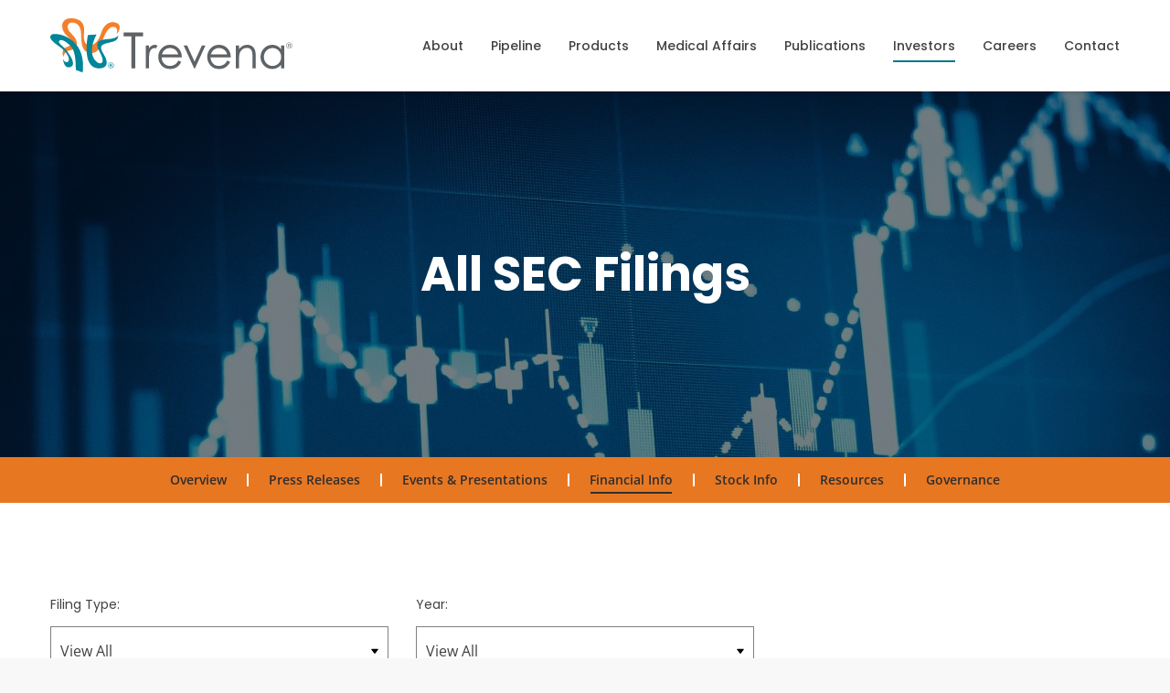

--- FILE ---
content_type: text/html; charset=UTF-8
request_url: https://www.trevena.com/investors/financial-information/all-sec-filings/xbrl_doc_only/1030
body_size: 7025
content:
<!DOCTYPE html>
<html lang="en">
    <head>
        <meta http-equiv="x-ua-compatible" content="ie=edge">
        <meta charset="utf-8">
                        <link rel="alternate" type="application/rss+xml" title="Trevena, Inc. - Recent News" href="https://www.trevena.com/investors/press-releases/rss" />
                
        <title>All SEC Filings :: Trevena, Inc. (TRVN)</title>
        
        <link rel="canonical" href="https://www.trevena.com/investors/financial-information/all-sec-filings/xbrl_doc_only/1030">
<meta property="og:url" content="https://www.trevena.com/investors/financial-information/all-sec-filings/xbrl_doc_only/1030">


<meta property="og:site_name" content="Trevena, Inc.">
<meta property="og:title" content="All SEC Filings">
<meta property="og:type" content="website">

<meta property="og:image" content="https://d1io3yog0oux5.cloudfront.net/_905c28d9a9c8e11a1035e887640738ab/trevena/db/796/6729/social_image_resized.png">
<meta name="twitter:card" content="summary_large_image">




<script type="application/ld+json">
	{"@context":"http:\/\/schema.org","@type":"Corporation","name":"Trevena, Inc.","address":{"@type":"PostalAddress","streetAddress":"2870 Peachtree Road Suite 502","addressLocality":"Atlanta, GA","postalCode":"30305","addressCountry":""},"legalName":"Trevena, Inc.","description":"Trevena, Inc. is a biopharmaceutical company focused on the development and commercialization of innovative medicines for patients with central nervous system disorders. The company has four novel and differentiated drug development programs. OLINVYK\u00ae is approved by the FDA. Please see Important Safety Information including Boxed Warning in the full prescribing information available at OLINVYK.com. The company has three investigational drug candidates, including TRV250 for the acute treatment of migraine and TRV734 for maintenance treatment of opioid use disorder. The company has also identified TRV045, a novel S1P receptor modulator that may offer a new, non-opioid approach to treating diabetic neuropathic pain, epilepsy, and other CNS disorders.","tickerSymbol":": TRVN","url":"https:\/\/www.trevena.com","logo":"https:\/\/d1io3yog0oux5.cloudfront.net\/_905c28d9a9c8e11a1035e887640738ab\/trevena\/logo.png","image":"https:\/\/d1io3yog0oux5.cloudfront.net\/_905c28d9a9c8e11a1035e887640738ab\/trevena\/db\/796\/6729\/social_image_resized.png","sameAs":[]}</script>

<!-- Elastic Search -->
 
         <meta name="viewport" content="initial-scale=1.0, width=device-width">
        
                <link rel="preconnect" href="https://d1io3yog0oux5.cloudfront.net">
        <link rel="preconnect" href="https://qmod.quotemedia.com">
        
                        <link href="https://d1io3yog0oux5.cloudfront.net/_905c28d9a9c8e11a1035e887640738ab/trevena/files/theme/css/ir.stockpr.css" rel="stylesheet" type="text/css" media="screen" />
                        <link rel="stylesheet" href="https://d1io3yog0oux5.cloudfront.net/_905c28d9a9c8e11a1035e887640738ab/trevena/files/theme/css/style.css">
                
                <link rel="shortcut icon" href="https://d1io3yog0oux5.cloudfront.net/_905c28d9a9c8e11a1035e887640738ab/trevena/files/theme/images/favicons/favicon.ico">
        <link rel="apple-touch-icon" sizes="180x180" href="https://d1io3yog0oux5.cloudfront.net/_905c28d9a9c8e11a1035e887640738ab/trevena/files/theme/images/favicons/apple-touch-icon.png">
        <link rel="icon" type="image/png" href="https://d1io3yog0oux5.cloudfront.net/_905c28d9a9c8e11a1035e887640738ab/trevena/files/theme/images/favicons/favicon-32x32.png" sizes="32x32">
        <link rel="icon" type="image/png" href="https://d1io3yog0oux5.cloudfront.net/_905c28d9a9c8e11a1035e887640738ab/trevena/files/theme/images/favicons/favicon-16x16.png" sizes="16x16">
        <link rel="manifest" href="https://d1io3yog0oux5.cloudfront.net/_905c28d9a9c8e11a1035e887640738ab/trevena/files/theme/images/favicons/manifest.json">
        <link rel="mask-icon" href="https://d1io3yog0oux5.cloudfront.net/_905c28d9a9c8e11a1035e887640738ab/trevena/files/theme/images/favicons/safari-pinned-tab.svg">
        <meta name="theme-color" content="#ffffff">  
        
            </head>    <body class="109546 page-type-sec-filings ir  has-sub-nav">
        <div class="general-wrapper">
            <nav id="header" class="affixed" aria-label="Main">
    <div id="skipLinks">
        <a href="#mainContent">Skip to main content</a>
                <a href="#sectionNav">Skip to section navigation</a>
                <a href="#footer">Skip to footer</a>
    </div>
        <div class="container">
        <div class="d-flex justify-content-between">
            <div class="logo">
                <a href="/">
                    <img src="https://d1io3yog0oux5.cloudfront.net/_905c28d9a9c8e11a1035e887640738ab/trevena/db/832/7460/image.svg"
                        width="265"
                        height="60"
                        alt="Trevena, Inc. Corporate Home">
                </a>
                            </div>
            <a role="button" class="mobile-nav-trigger" id="showRight" aria-label="Expand main navigation"
                aria-controls="mobile-nav">
                <div class="meat"></div>
                <div class="meat"></div>
                <div class="meat"></div>
            </a>
            <nav class="cbp-spmenu cbp-spmenu-vertical cbp-spmenu-right main-nav" id="mobile-nav" aria-label="Mobile Navigation" role="navigation">
                <ul class="main-menu">
        <li class="" data-submenu-id="submenu-about">
        <a href="/about" target="_self"
            >About</a>
            </li>
        <li class="has-children" data-submenu-id="submenu-pipeline">
        <a href="/pipeline" target="_self"
            >Pipeline</a>
                <ul id="submenu-pipeline">
                        <li class="">
                <a href="/pipeline" target="_self"
                    >Overview</a>
            </li>
                        <li class="">
                <a href="/pipeline/trv045" target="_self"
                    >TRV045</a>
            </li>
                        <li class="">
                <a href="/pipeline/trv250" target="_self"
                    >TRV250</a>
            </li>
                        <li class="">
                <a href="/pipeline/trv734" target="_self"
                    >TRV734</a>
            </li>
                    </ul>
            </li>
        <li class="has-children" data-submenu-id="submenu-products">
        <a href="/products" target="_blank"
            rel="noopener">Products</a>
                <ul id="submenu-products">
                        <li class="">
                <a href="https://olinvyk.com/" target="_blank"
                    rel="noopener">OLINVYK® (oliceridine) injection</a>
            </li>
                    </ul>
            </li>
        <li class="has-children" data-submenu-id="submenu-medical-affairs">
        <a href="/medical-affairs" target="_self"
            >Medical Affairs</a>
                <ul id="submenu-medical-affairs">
                        <li class="">
                <a href="/medical-affairs/investigator-initiated-trials" target="_self"
                    >Investigator-Initiated Trials</a>
            </li>
                        <li class="">
                <a href="/contact/medical-inquiries" target="_self"
                    >Contact Medical Information</a>
            </li>
                    </ul>
            </li>
        <li class="" data-submenu-id="submenu-publications">
        <a href="/publications" target="_self"
            >Publications</a>
            </li>
        <li class="has-children active" data-submenu-id="submenu-investors">
        <a href="/investors" target="_self"
            >Investors</a>
                <ul id="submenu-investors">
                        <li class="">
                <a href="/investors" target="_self"
                    >Overview</a>
            </li>
                        <li class="">
                <a href="/investors/press-releases" target="_self"
                    >Press Releases</a>
            </li>
                        <li class="has-children">
                <a href="/investors/events-presentations" target="_self"
                    >Events &amp; Presentations</a>
            </li>
                        <li class="has-children active">
                <a href="/investors/financial-information" target="_self"
                    >Financial Info</a>
            </li>
                        <li class="has-children">
                <a href="/investors/stock-information" target="_self"
                    >Stock Info</a>
            </li>
                        <li class="has-children">
                <a href="/investors/investor-resources" target="_self"
                    >Resources</a>
            </li>
                        <li class="has-children">
                <a href="/investors/corporate-governance" target="_self"
                    >Governance</a>
            </li>
                    </ul>
            </li>
        <li class="" data-submenu-id="submenu-careers">
        <a href="/careers" target="_self"
            >Careers</a>
            </li>
        <li class="has-children last-item" data-submenu-id="submenu-contact">
        <a href="/contact" target="_self"
            >Contact</a>
                <ul id="submenu-contact">
                        <li class="">
                <a href="/contact/contact-medical-information" target="_self"
                    >Contact Medical Information</a>
            </li>
                        <li class="">
                <a href="https://www.whistleblowerservices.com/trvn" target="_blank"
                    rel="noopener">Whistleblower Hotline</a>
            </li>
                    </ul>
            </li>
    </ul>            </nav>
        </div>
    </div>
</nav>

            <header class="page-banner overlay" style="background: url(https://d1io3yog0oux5.cloudfront.net/_905c28d9a9c8e11a1035e887640738ab/trevena/files/theme/images/ir-cta-default.jpg);background-position: 50% 50%;background-repeat: no-repeat;background-size: cover;background-color: #333;">
    	<div class="container">
	    <div class="row">
	        <div class="col-lg-10">
                            <h1>All SEC Filings</h1>
                                                                	    </div>
        </div>
    </div>
    </header>            <nav id="sectionNav" class="sub-navigation-wrapper" aria-label="Investors Navigation Menu">
    <div class="sub-navigation affixed">
    	<div class="container">
            <a class="visible-xs visible-sm mobile-sub-nav-trigger collapsed" role="button" data-toggle="collapse" data-target="#sub-navigation">
                <div class="trigger-container">
            		<div class="meat"></div>
              		<div class="meat"></div>
              		<div class="meat"></div>
              	</div>
            	Investors            </a>
            <div class="collapse sb-nav clearfix"  id="sub-navigation">
                <h3>Investors</h3>
                <ul>
                                        <li class="">
                        <a href="/investors"
                            target="_self"
                                                    >Overview</a>
                                            </li>
                	                    <li class="">
                        <a href="/investors/press-releases"
                            target="_self"
                                                    >Press Releases</a>
                                            </li>
                	                    <li class="has-children dropdown">
                        <a href="/investors/events-presentations"
                            target="_self"
                                                    >Events &amp; Presentations</a>
                                                <ul class="dropdown-menu">
                                                        <li class="">
                                <a href="/investors/events-presentations/ir-calendar"
                                    target="_self"
                                                                    >IR Calendar</a>
                                                            </li>
                                                        <li class="">
                                <a href="/investors/events-presentations/presentations"
                                    target="_self"
                                                                    >Presentations</a>
                                                            </li>
                                                    </ul>
                                            </li>
                	                    <li class="has-children active dropdown">
                        <a href="/investors/financial-information"
                            target="_self"
                                                    >Financial Info</a>
                                                <ul class="dropdown-menu">
                                                        <li class="">
                                <a href="/investors/financial-information"
                                    target="_self"
                                                                    >Overview</a>
                                                            </li>
                                                        <li class="active active-landing">
                                <a href="/investors/financial-information/all-sec-filings"
                                    target="_self"
                                                                    >All SEC Filings</a>
                                                            </li>
                                                        <li class="">
                                <a href="/investors/financial-information/annual-reports"
                                    target="_self"
                                                                    >Annual Reports</a>
                                                            </li>
                                                        <li class="">
                                <a href="/investors/financial-information/quarterly-reports"
                                    target="_self"
                                                                    >Quarterly Reports</a>
                                                            </li>
                                                        <li class="">
                                <a href="/investors/financial-information/section-16-filings"
                                    target="_self"
                                                                    >Section 16 Filings</a>
                                                            </li>
                                                    </ul>
                                            </li>
                	                    <li class="has-children dropdown">
                        <a href="/investors/stock-information"
                            target="_self"
                                                    >Stock Info</a>
                                                <ul class="dropdown-menu">
                                                        <li class="">
                                <a href="/investors/stock-information/quote"
                                    target="_self"
                                                                    >Quote</a>
                                                            </li>
                                                        <li class="">
                                <a href="/investors/stock-information/analyst-coverage"
                                    target="_self"
                                                                    >Analyst Coverage</a>
                                                            </li>
                                                        <li class="">
                                <a href="https://d1io3yog0oux5.cloudfront.net/_666d92b8aebf5aaea686d49547e190a0/trevena/files/pages/investors/stock-data/_IRS_Form_8937.pdf"
                                    target="_blank"
                                    rel="noopener"                                >IRS Form 8937</a>
                                                            </li>
                                                    </ul>
                                            </li>
                	                    <li class="has-children dropdown">
                        <a href="/investors/investor-resources"
                            target="_self"
                                                    >Resources</a>
                                                <ul class="dropdown-menu">
                                                        <li class="">
                                <a href="/investors/investor-resources/email-alerts"
                                    target="_self"
                                                                    >Email Alerts</a>
                                                            </li>
                                                        <li class="">
                                <a href="/investors/investor-resources/contacts"
                                    target="_self"
                                                                    >Contacts</a>
                                                            </li>
                                                        <li class="">
                                <a href="/investors/investor-resources/faq"
                                    target="_self"
                                                                    >FAQ</a>
                                                            </li>
                                                    </ul>
                                            </li>
                	                    <li class="has-children dropdown">
                        <a href="/investors/corporate-governance"
                            target="_self"
                                                    >Governance</a>
                                                <ul class="dropdown-menu">
                                                        <li class="">
                                <a href="/investors/corporate-governance/governance-documents"
                                    target="_self"
                                                                    >Governance Documents</a>
                                                            </li>
                                                    </ul>
                                            </li>
                	                </ul>
            </div>
        </div>
    </div>
</nav>                
            <div class="container">
                <div class="row justify-content-center">
                    <div class="col-lg-12">
                                                    <aside id="tertiaryNav">
                                <nav id="tertiary-navigation">
    <ul>
        <li class="sidebar-title">
            <h2 class="heading--h3">Financial Info</h2>
        </li>
                <li class="">
            <a href="/investors/financial-information" target="_self"
                >Overview</a>
            
                    </li>
                <li class="active active-landing">
            <a href="/investors/financial-information/all-sec-filings" target="_self"
                >All SEC Filings</a>
            
                    </li>
                <li class="">
            <a href="/investors/financial-information/annual-reports" target="_self"
                >Annual Reports</a>
            
                    </li>
                <li class="">
            <a href="/investors/financial-information/quarterly-reports" target="_self"
                >Quarterly Reports</a>
            
                    </li>
                <li class="">
            <a href="/investors/financial-information/section-16-filings" target="_self"
                >Section 16 Filings</a>
            
                    </li>
            </ul>
</nav>                            </aside>
                                                <main id="mainContent" class="main-content has-tertiary-nav">
                            <form action="https://www.trevena.com/investors/financial-information/all-sec-filings" id="sec-filing-filter">
<div class="row">
    <div class="col-sm-6 col-lg-4">
        <label for="form_type">Filing Type:</label>
        <select class="eq-select" name="form_type" id="form_type" aria-label="Filter by Filing Type">
                <option value="">View All</option>
                                <option value="10-K">10-K</option>
                                <option value="10-K/A">10-K/A</option>
                                <option value="10-Q">10-Q</option>
                                <option value="10-Q/A">10-Q/A</option>
                                <option value="25-NSE">25-NSE</option>
                                <option value="3">3</option>
                                <option value="3/A">3/A</option>
                                <option value="4">4</option>
                                <option value="4/A">4/A</option>
                                <option value="424B1">424B1</option>
                                <option value="424B3">424B3</option>
                                <option value="424B5">424B5</option>
                                <option value="8-A12B">8-A12B</option>
                                <option value="8-K">8-K</option>
                                <option value="8-K/A">8-K/A</option>
                                <option value="ARS">ARS</option>
                                <option value="CERTNAS">CERTNAS</option>
                                <option value="CORRESP">CORRESP</option>
                                <option value="CT ORDER">CT ORDER</option>
                                <option value="D">D</option>
                                <option value="DEF 14A">DEF 14A</option>
                                <option value="DEFA14A">DEFA14A</option>
                                <option value="DEFR14A">DEFR14A</option>
                                <option value="DRS">DRS</option>
                                <option value="EFFECT">EFFECT</option>
                                <option value="FWP">FWP</option>
                                <option value="NT 10-K">NT 10-K</option>
                                <option value="PRE 14A">PRE 14A</option>
                                <option value="REGDEX">REGDEX</option>
                                <option value="RW">RW</option>
                                <option value="S-1">S-1</option>
                                <option value="S-1/A">S-1/A</option>
                                <option value="S-1MEF">S-1MEF</option>
                                <option value="S-3">S-3</option>
                                <option value="S-3/A">S-3/A</option>
                                <option value="S-8">S-8</option>
                                <option value="S-8 POS">S-8 POS</option>
                                <option value="SC 13D">SC 13D</option>
                                <option value="SC 13D/A">SC 13D/A</option>
                                <option value="SC 13G">SC 13G</option>
                                <option value="SC 13G/A">SC 13G/A</option>
                                <option value="UPLOAD">UPLOAD</option>
                        </select>
    </div>
    <div class="col-sm-6 col-lg-4 mt-3 mt-sm-0">
        <label for="year">Year:</label>
        <select class="eq-select" name="year" id="year" aria-label="Filter by Year">
            <option value="">View All</option>
                        <option >2026</option>
                        <option >2025</option>
                        <option >2024</option>
                        <option >2023</option>
                        <option >2022</option>
                        <option >2021</option>
                        <option >2020</option>
                        <option >2019</option>
                        <option >2018</option>
                        <option >2017</option>
                        <option >2016</option>
                        <option >2015</option>
                        <option >2014</option>
                        <option >2013</option>
                        <option >2010</option>
                        <option >2008</option>
                    </select>
    </div>
</div>
</form>
<table class="content-table spr-ir-sec-filings">
    <thead>
        <tr>
            <th class="spr-sec-date">Date</th>
            <th class="spr-sec-form">Form</th>
            <th class="spr-sec-desc">Description</th>
            <th class="spr-sec-view-docs">XBRL</th> 
            <th class="spr-sec-pages">Pages</th>
        </tr>
    </thead>
    <tbody>
                                    <tr>
                  <td class="spr-sec-date">01/14/26</td>
                  <td class="spr-sec-form">
                    8-K   
                  </td>
                  <td class="spr-sec-desc">
                    <a
                        href="/investors/financial-information/all-sec-filings/content/0001104659-26-003726/tm263115d1_8k.htm"
                        aria-label="Form 8-K: Current report published 01/14/26"
                        class="doc-title"
                        target="_blank" rel="noopener"
                    >Form 8-K: Current report</a>
                  </td>
                  <td class="spr-sec-view-docs">
                                            <a href="/investors/financial-information/all-sec-filings/content/0001104659-26-003726/0001104659-26-003726-xbrl.zip" title="Opens in new window" aria-label="Download Raw XBRL Files published 01/14/26" target="_blank" rel="noreferrer">
                            <img src="https://d1io3yog0oux5.cloudfront.net/_905c28d9a9c8e11a1035e887640738ab/trevena/files/theme/images/icon-XBRL.svg" alt="" />
                        </a>
                                      </td>
                  <td class="spr-sec-pages">23</td>
                </tr>
                            <tr>
                  <td class="spr-sec-date">05/15/25</td>
                  <td class="spr-sec-form">
                    8-K   
                  </td>
                  <td class="spr-sec-desc">
                    <a
                        href="/investors/financial-information/all-sec-filings/content/0001104659-25-049007/tm2515183d1_8k.htm"
                        aria-label="Form 8-K: Current report published 05/15/25"
                        class="doc-title"
                        target="_blank" rel="noopener"
                    >Form 8-K: Current report</a>
                  </td>
                  <td class="spr-sec-view-docs">
                                            <a href="/investors/financial-information/all-sec-filings/content/0001104659-25-049007/0001104659-25-049007-xbrl.zip" title="Opens in new window" aria-label="Download Raw XBRL Files published 05/15/25" target="_blank" rel="noreferrer">
                            <img src="https://d1io3yog0oux5.cloudfront.net/_905c28d9a9c8e11a1035e887640738ab/trevena/files/theme/images/icon-XBRL.svg" alt="" />
                        </a>
                                      </td>
                  <td class="spr-sec-pages">27</td>
                </tr>
                            <tr>
                  <td class="spr-sec-date">04/08/25</td>
                  <td class="spr-sec-form">
                    25-NSE   
                  </td>
                  <td class="spr-sec-desc">
                    <a
                        href="/investors/financial-information/all-sec-filings/content/0001354457-25-000296/primary_doc.html"
                        aria-label="Form 25-NSE: Notification filed by national security exchange to report the removal from listing and registration of matured, redeemed or retired securities published 04/08/25"
                        class="doc-title"
                        target="_blank" rel="noopener"
                    >Form 25-NSE: Notification filed by national security exchange to report the removal from listing and registration of matured, redeemed or retired securities</a>
                  </td>
                  <td class="spr-sec-view-docs">
                                      </td>
                  <td class="spr-sec-pages">2</td>
                </tr>
                            <tr>
                  <td class="spr-sec-date">03/31/25</td>
                  <td class="spr-sec-form">
                    NT 10-K   
                  </td>
                  <td class="spr-sec-desc">
                    <a
                        href="/investors/financial-information/all-sec-filings/content/0001104659-25-029849/tm2510912d1_nt10k.htm"
                        aria-label="Form NT 10-K: Notice under Rule 12b25 of inability to timely file all or part of a Form 10-K, 10-KSB, or 10-KT published 03/31/25"
                        class="doc-title"
                        target="_blank" rel="noopener"
                    >Form NT 10-K: Notice under Rule 12b25 of inability to timely file all or part of a Form 10-K, 10-KSB, or 10-KT</a>
                  </td>
                  <td class="spr-sec-view-docs">
                                      </td>
                  <td class="spr-sec-pages">3</td>
                </tr>
                            <tr>
                  <td class="spr-sec-date">02/03/25</td>
                  <td class="spr-sec-form">
                    8-K   
                  </td>
                  <td class="spr-sec-desc">
                    <a
                        href="/investors/financial-information/all-sec-filings/content/0001104659-25-008615/tm255124d1_8k.htm"
                        aria-label="Form 8-K: Current report filing published 02/03/25"
                        class="doc-title"
                        target="_blank" rel="noopener"
                    >Form 8-K: Current report filing</a>
                  </td>
                  <td class="spr-sec-view-docs">
                                            <a href="/investors/financial-information/all-sec-filings/content/0001104659-25-008615/0001104659-25-008615-xbrl.zip" title="Opens in new window" aria-label="Download Raw XBRL Files published 02/03/25" target="_blank" rel="noreferrer">
                            <img src="https://d1io3yog0oux5.cloudfront.net/_905c28d9a9c8e11a1035e887640738ab/trevena/files/theme/images/icon-XBRL.svg" alt="" />
                        </a>
                                      </td>
                  <td class="spr-sec-pages">13</td>
                </tr>
                            <tr>
                  <td class="spr-sec-date">01/15/25</td>
                  <td class="spr-sec-form">
                    8-K   
                  </td>
                  <td class="spr-sec-desc">
                    <a
                        href="/investors/financial-information/all-sec-filings/content/0001104659-25-003715/tm253448d1_8k.htm"
                        aria-label="Form 8-K: Current report filing published 01/15/25"
                        class="doc-title"
                        target="_blank" rel="noopener"
                    >Form 8-K: Current report filing</a>
                  </td>
                  <td class="spr-sec-view-docs">
                                            <a href="/investors/financial-information/all-sec-filings/content/0001104659-25-003715/0001104659-25-003715-xbrl.zip" title="Opens in new window" aria-label="Download Raw XBRL Files published 01/15/25" target="_blank" rel="noreferrer">
                            <img src="https://d1io3yog0oux5.cloudfront.net/_905c28d9a9c8e11a1035e887640738ab/trevena/files/theme/images/icon-XBRL.svg" alt="" />
                        </a>
                                      </td>
                  <td class="spr-sec-pages">3</td>
                </tr>
                            <tr>
                  <td class="spr-sec-date">12/06/24</td>
                  <td class="spr-sec-form">
                    3   
                  </td>
                  <td class="spr-sec-desc">
                    <a
                        href="/investors/financial-information/all-sec-filings/content/0001062993-24-020197/form3.html"
                        aria-label="Form 3: Initial statement of beneficial ownership of securities published 12/06/24"
                        class="doc-title"
                        target="_blank" rel="noopener"
                    >Form 3: Initial statement of beneficial ownership of securities</a>
                  </td>
                  <td class="spr-sec-view-docs">
                                      </td>
                  <td class="spr-sec-pages">1</td>
                </tr>
                            <tr>
                  <td class="spr-sec-date">11/29/24</td>
                  <td class="spr-sec-form">
                    RW   
                  </td>
                  <td class="spr-sec-desc">
                    <a
                        href="/investors/financial-information/all-sec-filings/content/0001104659-24-123892/tm2429629d2_rw.htm"
                        aria-label="Form RW: Registration Withdrawal Request published 11/29/24"
                        class="doc-title"
                        target="_blank" rel="noopener"
                    >Form RW: Registration Withdrawal Request</a>
                  </td>
                  <td class="spr-sec-view-docs">
                                      </td>
                  <td class="spr-sec-pages">1</td>
                </tr>
                            <tr>
                  <td class="spr-sec-date">11/27/24</td>
                  <td class="spr-sec-form">
                    8-K   
                  </td>
                  <td class="spr-sec-desc">
                    <a
                        href="/investors/financial-information/all-sec-filings/content/0001104659-24-123678/tm2429629d1_8k.htm"
                        aria-label="Form 8-K: Current report filing published 11/27/24"
                        class="doc-title"
                        target="_blank" rel="noopener"
                    >Form 8-K: Current report filing</a>
                  </td>
                  <td class="spr-sec-view-docs">
                                            <a href="/investors/financial-information/all-sec-filings/content/0001104659-24-123678/0001104659-24-123678-xbrl.zip" title="Opens in new window" aria-label="Download Raw XBRL Files published 11/27/24" target="_blank" rel="noreferrer">
                            <img src="https://d1io3yog0oux5.cloudfront.net/_905c28d9a9c8e11a1035e887640738ab/trevena/files/theme/images/icon-XBRL.svg" alt="" />
                        </a>
                                      </td>
                  <td class="spr-sec-pages">3</td>
                </tr>
                            <tr>
                  <td class="spr-sec-date">11/14/24</td>
                  <td class="spr-sec-form">
                    SC 13G/A   
                  </td>
                  <td class="spr-sec-desc">
                    <a
                        href="/investors/financial-information/all-sec-filings/content/0001172661-24-005280/armistice-trvn093024a2.htm"
                        aria-label="Form SC 13G/A: Schedule filed to report acquisition of beneficial ownership of 5% or more of a class of equity securities by passive investors and certain institutions published 11/14/24"
                        class="doc-title"
                        target="_blank" rel="noopener"
                    >Form SC 13G/A: Schedule filed to report acquisition of beneficial ownership of 5% or more of a class of equity securities by passive investors and certain institutions</a>
                  </td>
                  <td class="spr-sec-view-docs">
                                      </td>
                  <td class="spr-sec-pages">7</td>
                </tr>
                        </tbody>
</table>
<div class="rss-link">
	<a href="https://www.trevena.com/investors/financial-information/all-sec-filings/rss" class="link--icon" target="_blank" rel="noopener">
		<span class="material-icons">rss_feed</span> Filing RSS
	</a>
</div>

<nav class="pagination-wrapper" aria-label="pagination">
    <ul id="pagination--desktop" class="pagination mt-5">
                

                
                            <li class="page-item active">
                <a class="page-link"
                    href="https://www.trevena.com/investors/financial-information/all-sec-filings?page=1"
                    aria-label="Page 1"
                    aria-current="page"                ><span class="sr-only">Page </span>1</a>
            </li>
                                <li class="page-item">
                <a class="page-link"
                    href="https://www.trevena.com/investors/financial-information/all-sec-filings?page=2"
                    aria-label="Page 2"
                                    ><span class="sr-only">Page </span>2</a>
            </li>
                                <li class="page-item">
                <a class="page-link"
                    href="https://www.trevena.com/investors/financial-information/all-sec-filings?page=3"
                    aria-label="Page 3"
                                    ><span class="sr-only">Page </span>3</a>
            </li>
                                <li class="page-item">
                <a class="page-link"
                    href="https://www.trevena.com/investors/financial-information/all-sec-filings?page=4"
                    aria-label="Page 4"
                                    ><span class="sr-only">Page </span>4</a>
            </li>
                                <li class="page-item">
                <a class="page-link"
                    href="https://www.trevena.com/investors/financial-information/all-sec-filings?page=5"
                    aria-label="Page 5"
                                    ><span class="sr-only">Page </span>5</a>
            </li>
                                <li class="page-item">
                <a class="page-link"
                    href="https://www.trevena.com/investors/financial-information/all-sec-filings?page=6"
                    aria-label="Page 6"
                                    ><span class="sr-only">Page </span>6</a>
            </li>
                                <li class="page-item">
                <a class="page-link"
                    href="https://www.trevena.com/investors/financial-information/all-sec-filings?page=7"
                    aria-label="Page 7"
                                    ><span class="sr-only">Page </span>7</a>
            </li>
                                <li class="page-item">
                <a class="page-link"
                    href="https://www.trevena.com/investors/financial-information/all-sec-filings?page=8"
                    aria-label="Page 8"
                                    ><span class="sr-only">Page </span>8</a>
            </li>
                                <li class="page-item">
                <a class="page-link"
                    href="https://www.trevena.com/investors/financial-information/all-sec-filings?page=9"
                    aria-label="Page 9"
                                    ><span class="sr-only">Page </span>9</a>
            </li>
                                <li class="page-item">
                <a class="page-link"
                    href="https://www.trevena.com/investors/financial-information/all-sec-filings?page=10"
                    aria-label="Page 10"
                                    ><span class="sr-only">Page </span>10</a>
            </li>
                            
                    <li class="page-item disabled"><span class="page-link" role="img" aria-label="Ellipsis placeholder for pages 11 through 71" >&hellip;</span></li>
            <li class="page-item last-interactive-item">
                <a class="page-link"
                    href="https://www.trevena.com/investors/financial-information/all-sec-filings?page=72"
                    aria-label="Page 72"
                ><span class="sr-only">Page </span>72</a>
            </li>
                
                    <li class="page-item page-item--next">
                <a class="page-link"
                    href="https://www.trevena.com/investors/financial-information/all-sec-filings?page=2"
                    aria-label="Next Page"
                ><span class="sr-only">Next Page</span><span class="material-icons" aria-hidden="true">arrow_forward</span></a>
            </li>
            </ul>
<div id="pagination--mobile" class="mt-3 d-md-none">
            <label for="pagination--mobile-select">Select a page:</label>
        <select class="eq-select" id="pagination--mobile-select">
                            <option value="https://www.trevena.com/investors/financial-information/all-sec-filings?page=1" 
                    selected                >Page 1</option>
                            <option value="https://www.trevena.com/investors/financial-information/all-sec-filings?page=2" 
                                    >Page 2</option>
                            <option value="https://www.trevena.com/investors/financial-information/all-sec-filings?page=3" 
                                    >Page 3</option>
                            <option value="https://www.trevena.com/investors/financial-information/all-sec-filings?page=4" 
                                    >Page 4</option>
                            <option value="https://www.trevena.com/investors/financial-information/all-sec-filings?page=5" 
                                    >Page 5</option>
                            <option value="https://www.trevena.com/investors/financial-information/all-sec-filings?page=6" 
                                    >Page 6</option>
                            <option value="https://www.trevena.com/investors/financial-information/all-sec-filings?page=7" 
                                    >Page 7</option>
                            <option value="https://www.trevena.com/investors/financial-information/all-sec-filings?page=8" 
                                    >Page 8</option>
                            <option value="https://www.trevena.com/investors/financial-information/all-sec-filings?page=9" 
                                    >Page 9</option>
                            <option value="https://www.trevena.com/investors/financial-information/all-sec-filings?page=10" 
                                    >Page 10</option>
                            <option value="https://www.trevena.com/investors/financial-information/all-sec-filings?page=11" 
                                    >Page 11</option>
                            <option value="https://www.trevena.com/investors/financial-information/all-sec-filings?page=12" 
                                    >Page 12</option>
                            <option value="https://www.trevena.com/investors/financial-information/all-sec-filings?page=13" 
                                    >Page 13</option>
                            <option value="https://www.trevena.com/investors/financial-information/all-sec-filings?page=14" 
                                    >Page 14</option>
                            <option value="https://www.trevena.com/investors/financial-information/all-sec-filings?page=15" 
                                    >Page 15</option>
                            <option value="https://www.trevena.com/investors/financial-information/all-sec-filings?page=16" 
                                    >Page 16</option>
                            <option value="https://www.trevena.com/investors/financial-information/all-sec-filings?page=17" 
                                    >Page 17</option>
                            <option value="https://www.trevena.com/investors/financial-information/all-sec-filings?page=18" 
                                    >Page 18</option>
                            <option value="https://www.trevena.com/investors/financial-information/all-sec-filings?page=19" 
                                    >Page 19</option>
                            <option value="https://www.trevena.com/investors/financial-information/all-sec-filings?page=20" 
                                    >Page 20</option>
                            <option value="https://www.trevena.com/investors/financial-information/all-sec-filings?page=21" 
                                    >Page 21</option>
                            <option value="https://www.trevena.com/investors/financial-information/all-sec-filings?page=22" 
                                    >Page 22</option>
                            <option value="https://www.trevena.com/investors/financial-information/all-sec-filings?page=23" 
                                    >Page 23</option>
                            <option value="https://www.trevena.com/investors/financial-information/all-sec-filings?page=24" 
                                    >Page 24</option>
                            <option value="https://www.trevena.com/investors/financial-information/all-sec-filings?page=25" 
                                    >Page 25</option>
                            <option value="https://www.trevena.com/investors/financial-information/all-sec-filings?page=26" 
                                    >Page 26</option>
                            <option value="https://www.trevena.com/investors/financial-information/all-sec-filings?page=27" 
                                    >Page 27</option>
                            <option value="https://www.trevena.com/investors/financial-information/all-sec-filings?page=28" 
                                    >Page 28</option>
                            <option value="https://www.trevena.com/investors/financial-information/all-sec-filings?page=29" 
                                    >Page 29</option>
                            <option value="https://www.trevena.com/investors/financial-information/all-sec-filings?page=30" 
                                    >Page 30</option>
                            <option value="https://www.trevena.com/investors/financial-information/all-sec-filings?page=31" 
                                    >Page 31</option>
                            <option value="https://www.trevena.com/investors/financial-information/all-sec-filings?page=32" 
                                    >Page 32</option>
                            <option value="https://www.trevena.com/investors/financial-information/all-sec-filings?page=33" 
                                    >Page 33</option>
                            <option value="https://www.trevena.com/investors/financial-information/all-sec-filings?page=34" 
                                    >Page 34</option>
                            <option value="https://www.trevena.com/investors/financial-information/all-sec-filings?page=35" 
                                    >Page 35</option>
                            <option value="https://www.trevena.com/investors/financial-information/all-sec-filings?page=36" 
                                    >Page 36</option>
                            <option value="https://www.trevena.com/investors/financial-information/all-sec-filings?page=37" 
                                    >Page 37</option>
                            <option value="https://www.trevena.com/investors/financial-information/all-sec-filings?page=38" 
                                    >Page 38</option>
                            <option value="https://www.trevena.com/investors/financial-information/all-sec-filings?page=39" 
                                    >Page 39</option>
                            <option value="https://www.trevena.com/investors/financial-information/all-sec-filings?page=40" 
                                    >Page 40</option>
                            <option value="https://www.trevena.com/investors/financial-information/all-sec-filings?page=41" 
                                    >Page 41</option>
                            <option value="https://www.trevena.com/investors/financial-information/all-sec-filings?page=42" 
                                    >Page 42</option>
                            <option value="https://www.trevena.com/investors/financial-information/all-sec-filings?page=43" 
                                    >Page 43</option>
                            <option value="https://www.trevena.com/investors/financial-information/all-sec-filings?page=44" 
                                    >Page 44</option>
                            <option value="https://www.trevena.com/investors/financial-information/all-sec-filings?page=45" 
                                    >Page 45</option>
                            <option value="https://www.trevena.com/investors/financial-information/all-sec-filings?page=46" 
                                    >Page 46</option>
                            <option value="https://www.trevena.com/investors/financial-information/all-sec-filings?page=47" 
                                    >Page 47</option>
                            <option value="https://www.trevena.com/investors/financial-information/all-sec-filings?page=48" 
                                    >Page 48</option>
                            <option value="https://www.trevena.com/investors/financial-information/all-sec-filings?page=49" 
                                    >Page 49</option>
                            <option value="https://www.trevena.com/investors/financial-information/all-sec-filings?page=50" 
                                    >Page 50</option>
                            <option value="https://www.trevena.com/investors/financial-information/all-sec-filings?page=51" 
                                    >Page 51</option>
                            <option value="https://www.trevena.com/investors/financial-information/all-sec-filings?page=52" 
                                    >Page 52</option>
                            <option value="https://www.trevena.com/investors/financial-information/all-sec-filings?page=53" 
                                    >Page 53</option>
                            <option value="https://www.trevena.com/investors/financial-information/all-sec-filings?page=54" 
                                    >Page 54</option>
                            <option value="https://www.trevena.com/investors/financial-information/all-sec-filings?page=55" 
                                    >Page 55</option>
                            <option value="https://www.trevena.com/investors/financial-information/all-sec-filings?page=56" 
                                    >Page 56</option>
                            <option value="https://www.trevena.com/investors/financial-information/all-sec-filings?page=57" 
                                    >Page 57</option>
                            <option value="https://www.trevena.com/investors/financial-information/all-sec-filings?page=58" 
                                    >Page 58</option>
                            <option value="https://www.trevena.com/investors/financial-information/all-sec-filings?page=59" 
                                    >Page 59</option>
                            <option value="https://www.trevena.com/investors/financial-information/all-sec-filings?page=60" 
                                    >Page 60</option>
                            <option value="https://www.trevena.com/investors/financial-information/all-sec-filings?page=61" 
                                    >Page 61</option>
                            <option value="https://www.trevena.com/investors/financial-information/all-sec-filings?page=62" 
                                    >Page 62</option>
                            <option value="https://www.trevena.com/investors/financial-information/all-sec-filings?page=63" 
                                    >Page 63</option>
                            <option value="https://www.trevena.com/investors/financial-information/all-sec-filings?page=64" 
                                    >Page 64</option>
                            <option value="https://www.trevena.com/investors/financial-information/all-sec-filings?page=65" 
                                    >Page 65</option>
                            <option value="https://www.trevena.com/investors/financial-information/all-sec-filings?page=66" 
                                    >Page 66</option>
                            <option value="https://www.trevena.com/investors/financial-information/all-sec-filings?page=67" 
                                    >Page 67</option>
                            <option value="https://www.trevena.com/investors/financial-information/all-sec-filings?page=68" 
                                    >Page 68</option>
                            <option value="https://www.trevena.com/investors/financial-information/all-sec-filings?page=69" 
                                    >Page 69</option>
                            <option value="https://www.trevena.com/investors/financial-information/all-sec-filings?page=70" 
                                    >Page 70</option>
                            <option value="https://www.trevena.com/investors/financial-information/all-sec-filings?page=71" 
                                    >Page 71</option>
                            <option value="https://www.trevena.com/investors/financial-information/all-sec-filings?page=72" 
                                    >Page 72</option>
                    </select>
    </div><!--end mobile pagination-->
</nav>
<div class="clear"></div>                                                    </main>
                    </div>    
                </div>
            </div><!-- //container-->
            <div class="module-quick-links" role="navigation" aria-label="Helpful Investor Relations pages">
    <div class="container">
        <ul>
                    <li>
                <a href="/investors/investor-resources/email-alerts" class="email">Email Alerts</a>
            </li>
                                            <li>
                <a href="/investors/investor-resources/contacts" class="contacts">Contacts</a>
            </li>
                            <li>
                <a href="https://www.trevena.com/investors/press-releases/rss" class="rss" target="_blank" rel="noopener">RSS News Feed</a>
            </li>
                            <li>
                <a href="/sitemap" class="sitemap">Sitemap</a>
            </li>
                </ul>
    </div>
</div><footer id="footer" >
    <div class="footer-main">
        <div class="container">
            <div class="row justify-content-between align-items-center">
                <div class="col-md-6">
                    <div class="copyright">
                        &copy;<time datetime="2026">2026</time>
                        <a href="/">Trevena, Inc.</a>                        All Rights Reserved.
                    </div>
                </div>
                <div class="col-md-6">
                    <div class="footer-links">
                        <ul>
                            <li>
    <a href="/privacy-policy"
        >
        Privacy Policy    </a>
</li>
<li>
    <a href="/disclaimer"
        >
        Disclaimer    </a>
</li>
<li>
    <a href="/terms-of-use"
        >
        Terms of Use    </a>
</li>
<li>
    <a href="/sitemap"
        >
        Sitemap    </a>
</li>
<li>
    <a href="/accessibility-statement"
        >
        Accessibility Statement    </a>
</li>
                                                    </ul>
                    </div>
                </div>
            </div>
        </div>
    </div>
    </footer>
<script id="companyVars" type="application/json">
{
    "asset_url": "https:\/\/d1io3yog0oux5.cloudfront.net\/_905c28d9a9c8e11a1035e887640738ab\/trevena",
    "website_base_url": "https:\/\/www.trevena.com",
    "ir_base_url": "\/investors",
    "hCaptchaSiteKey": "778a5748-d323-4b73-a06c-9625642de8bc",
    "isQmod": false}
</script>


<script src="https://d1io3yog0oux5.cloudfront.net/_905c28d9a9c8e11a1035e887640738ab/trevena/files/theme/js/_js/all.js"></script>



        </div><!-- //general-wrapper-->
    </body>
</html>


--- FILE ---
content_type: image/svg+xml
request_url: https://d1io3yog0oux5.cloudfront.net/_905c28d9a9c8e11a1035e887640738ab/trevena/db/832/7460/image.svg
body_size: 2661
content:
<svg xmlns="http://www.w3.org/2000/svg" width="374" height="85" viewBox="0 0 374 85">
    <g fill="none" fill-rule="nonzero">
        <path fill="#5E6367" d="M113.147 28.202h12.058v49.793h6.028V28.202h12.057v-6.036h-30.143zM161.241 41.253c-1.706 0-3.366.524-4.934 1.555-1.348.888-2.652 2.18-3.881 3.851v-4.5h-5.049v35.836h5.049v-12.23c0-6.06.279-10.132.828-12.102.712-2.547 1.759-4.445 3.108-5.642 1.337-1.187 2.737-1.788 4.161-1.788.6 0 1.365.199 2.271.59l.24.104 2.624-4.283-.273-.153c-1.458-.821-2.852-1.238-4.144-1.238zM203.136 60.489c-.042-4.872-1.351-8.999-3.89-12.265-3.577-4.625-8.423-6.97-14.404-6.97-5.815 0-10.521 2.285-13.99 6.789-2.73 3.534-4.114 7.615-4.114 12.13 0 4.802 1.634 9.166 4.86 12.971 3.235 3.819 7.78 5.755 13.508 5.755 2.58 0 4.925-.401 6.971-1.194a17.383 17.383 0 0 0 5.556-3.483c1.637-1.519 3.097-3.539 4.34-6.002l.133-.264-4.267-2.283-.149.247c-1.346 2.252-2.608 3.902-3.751 4.902-1.144 1-2.55 1.812-4.181 2.415-1.634.604-3.339.91-5.067.91-3.572 0-6.613-1.286-9.038-3.823-2.37-2.475-3.642-5.681-3.783-9.53h31.267v-.305zm-30.729-4.223c.897-2.983 2.195-5.26 3.867-6.772 2.387-2.165 5.28-3.262 8.6-3.262 2.015 0 3.965.439 5.795 1.301 1.824.86 3.311 2.01 4.42 3.417 1.051 1.334 1.878 3.12 2.459 5.316h-25.14zM222.763 67.442l-11.465-25.283h-5.394l16.25 35.836h1.218l16.25-35.836h-5.394zM278.728 60.489c-.044-4.872-1.352-8.999-3.892-12.265-3.576-4.625-8.421-6.97-14.404-6.97-5.814 0-10.52 2.285-13.988 6.789-2.732 3.535-4.116 7.616-4.116 12.13 0 4.8 1.635 9.165 4.86 12.971 3.236 3.819 7.782 5.755 13.51 5.755 2.579 0 4.925-.401 6.971-1.194a17.383 17.383 0 0 0 5.556-3.483c1.636-1.519 3.096-3.539 4.34-6.002l.132-.264-4.265-2.283-.15.247c-1.344 2.252-2.607 3.902-3.752 4.902-1.142 1-2.548 1.812-4.18 2.415-1.634.604-3.338.91-5.068.91-3.572 0-6.612-1.286-9.037-3.823-2.372-2.476-3.643-5.682-3.784-9.53h31.268l-.001-.305zm-30.73-4.223c.897-2.985 2.197-5.262 3.867-6.772 2.388-2.165 5.282-3.262 8.601-3.262 2.015 0 3.965.439 5.795 1.301 1.824.86 3.312 2.01 4.42 3.417 1.05 1.334 1.878 3.12 2.458 5.316h-25.141zM311.259 43.311c-2.05-1.365-4.427-2.058-7.065-2.058-2.588 0-5.016.617-7.219 1.834-1.976 1.093-3.815 2.705-5.477 4.797v-5.725h-5.05v35.836h5.05V64.76c0-4.598.21-7.802.626-9.518.66-2.602 2.046-4.818 4.124-6.585 2.067-1.76 4.439-2.651 7.049-2.651 2.274 0 4.14.572 5.543 1.702 1.402 1.126 2.372 2.84 2.883 5.102.33 1.335.499 4.048.499 8.064v17.12h5.048V59.563c0-4.812-.49-8.413-1.458-10.706-.973-2.312-2.505-4.177-4.553-5.545zM356.292 48.02c-1.635-2.124-3.52-3.765-5.615-4.886-2.336-1.248-4.98-1.88-7.858-1.88-4.981 0-9.303 1.85-12.844 5.499-3.54 3.646-5.334 8.097-5.334 13.226 0 5.238 1.778 9.748 5.286 13.405 3.507 3.66 7.803 5.515 12.766 5.515 2.791 0 5.4-.598 7.754-1.778 2.131-1.07 4.095-2.633 5.846-4.652v5.526h5.049V42.159h-5.05v5.86zm-3.639 2.232c2.564 2.67 3.863 6.043 3.863 10.02 0 2.613-.58 4.993-1.72 7.073-1.14 2.076-2.793 3.746-4.91 4.965-2.12 1.219-4.395 1.837-6.76 1.837-2.346 0-4.57-.622-6.612-1.85-2.046-1.227-3.699-2.969-4.917-5.179-1.215-2.211-1.832-4.558-1.832-6.975 0-2.438.612-4.786 1.818-6.977 1.206-2.187 2.848-3.908 4.882-5.112 2.037-1.208 4.29-1.821 6.693-1.821 3.74-.001 6.935 1.352 9.495 4.019z"/>
        <g fill="#5E6367">
            <path d="M372.214 39.094c-.913-.914-2.014-1.37-3.304-1.37s-2.392.456-3.304 1.37c-.913.914-1.37 2.017-1.37 3.307 0 1.291.457 2.394 1.37 3.308.912.914 2.014 1.372 3.304 1.372s2.391-.458 3.304-1.372c.914-.915 1.37-2.017 1.37-3.308 0-1.29-.456-2.393-1.37-3.307zm-.443 6.186c-.79.8-1.744 1.2-2.861 1.2-1.117 0-2.07-.4-2.862-1.2-.79-.8-1.185-1.76-1.185-2.879 0-1.118.395-2.077 1.185-2.878.791-.801 1.745-1.2 2.862-1.2s2.07.4 2.861 1.2c.79.8 1.186 1.76 1.186 2.878 0 1.119-.395 2.078-1.186 2.879z"/>
            <path d="M369.845 42.62c.357-.138.637-.323.84-.556.203-.232.306-.524.306-.873a1.25 1.25 0 0 0-.16-.657 1.272 1.272 0 0 0-.5-.446 1.962 1.962 0 0 0-.647-.212 6.72 6.72 0 0 0-.839-.043h-1.686v4.95h.892v-1.92h.876l1.787 1.92h1.206l-2.075-2.164zm-.53-.491a2.79 2.79 0 0 1-.578.05h-.686v-1.67h.806c.191 0 .348.008.475.026.126.018.245.058.357.12a.593.593 0 0 1 .253.248c.051.1.075.216.075.345 0 .163-.022.298-.066.406a.759.759 0 0 1-.236.297.917.917 0 0 1-.4.178z"/>
        </g>
        <path fill="#008599" d="M96.798 69.86c-.913-.914-2.015-1.372-3.305-1.372s-2.39.458-3.304 1.372c-.913.914-1.369 2.017-1.369 3.307 0 1.291.457 2.394 1.37 3.308.913.914 2.014 1.37 3.303 1.37 1.29 0 2.392-.456 3.305-1.37.913-.915 1.37-2.017 1.37-3.308 0-1.29-.458-2.393-1.37-3.307zm-.444 6.186c-.79.8-1.744 1.2-2.86 1.2-1.118 0-2.071-.4-2.861-1.2-.792-.8-1.187-1.76-1.187-2.879 0-1.118.395-2.077 1.187-2.878.79-.801 1.743-1.2 2.86-1.2 1.117 0 2.07.399 2.861 1.2.791.8 1.187 1.76 1.187 2.878 0 1.119-.396 2.078-1.187 2.879z"/>
        <path fill="#008599" d="M94.429 73.384c.355-.137.636-.322.84-.554.203-.232.305-.524.305-.874 0-.263-.054-.482-.16-.657a1.276 1.276 0 0 0-.499-.446 1.943 1.943 0 0 0-.648-.212 6.493 6.493 0 0 0-.837-.043h-1.686v4.95h.89v-1.92h.877l1.789 1.92h1.202l-2.073-2.164zm-.53-.49a2.86 2.86 0 0 1-.578.051h-.686v-1.67h.805c.191 0 .35.008.475.026.126.018.245.058.357.12.12.065.203.147.254.249.05.1.076.216.076.345 0 .163-.022.298-.067.406a.77.77 0 0 1-.235.298.984.984 0 0 1-.401.176z"/>
        <path fill="#F57F29" d="M20.118 59.732s-4.745-11.28 5.189-14.991c9.886-3.694 11.713-7.719.741-17.069C15.028 18.28 14.336-1.27 33.906.066c21.637 1.476 18.236 19.592 18.088 23.451-.149 3.86-1.631 19.296 10.081 18.405 11.713-.892 16.11-18.51 17.94-22.858 2.373-5.64 9.193-16.327 21.646-12.171 10.497 3.503 3.261 16.178.593 17.514 0 0 4.375-11.057-5.263-11.057-9.636 0-16.16 20.482-16.754 22.56-.593 2.078-4.596 19.444-18.087 18.108-13.491-1.336-14.233-14.546-14.53-28.943-.296-14.397-7.559-18.8-14.53-18.553-6.3.222-10.303 8.83.148 18.107 9.597 8.517 9.489 18.554 3.855 22.71-5.634 4.156-13.12.223-16.975 12.393z"/>
        <path fill="#008599" d="M19.747 63.369s3.261 7.421 7.562 4.156c4.3-3.265-.89-15.14-14.085-24.193C.03 34.277-1.973 29.453 1.511 25.817c4.794-5.004 55.153 1.336 48.481 58.48L39.318 80.29s.815-26.642-6.226-35.028c-6.763-8.054-16.087-14.472-19.497-9.87-2.133 2.876 5.856 7.792 9.711 12.542 3.855 4.75 18.68 23.748 8.007 27.755C20.637 79.695 19.747 63.37 19.747 63.37zM104.848 26.262s-.37 4.675-13.936 5.937c-12.75 1.186-24.76 1.633-14.826 19.89 9.933 18.255 2.075 19.294-2.373 17.068-4.448-2.226-17.642-14.546-2.223-43.934l-13.344.742S46.88 78.952 76.161 77.84c12.304-.467 14.082-9.651 6.004-22.486-8.08-12.839-2.078-15 7.71-17.218 10.156-2.3 14.826-3.71 14.973-11.873z"/>
    </g>
</svg>
